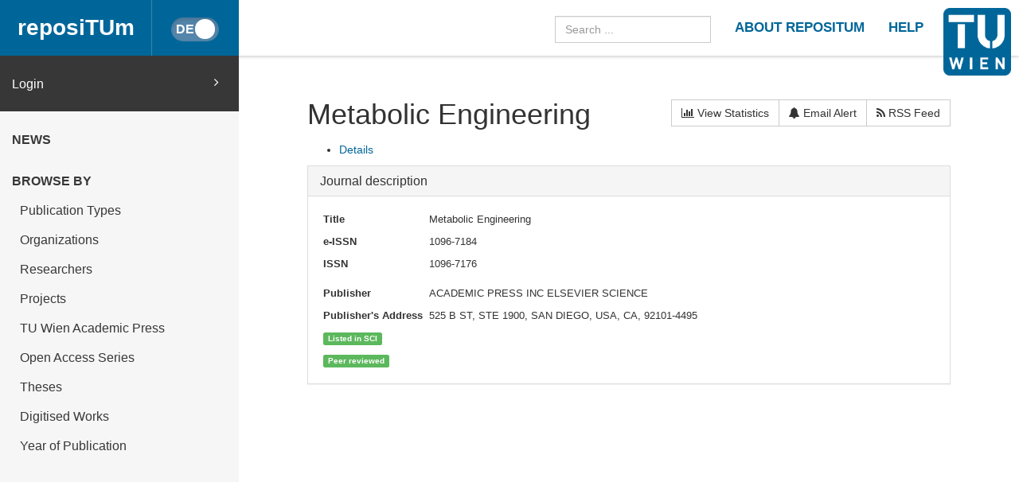

--- FILE ---
content_type: text/html
request_url: https://repositum.tuwien.at/cris/journals/journals07588
body_size: 21709
content:



























<!DOCTYPE html>
<html lang="en">
<head>
    <title>reposiTUm: Journal Metabolic Engineering</title>
    <meta http-equiv="Content-Type" content="text/html; charset=UTF-8"/>
    <meta http-equiv="X-UA-Compatible" content="IE=edge"/>
    <meta name="Generator" content="DSpace CRIS-5.10.0-SNAPSHOT"/>
    <meta name="viewport" content="width=device-width, initial-scale=1.0">
    <link rel="resourcesync sitemap" href="https://repositum.tuwien.at/rs/resourcesync.xml" type="application/xml"/>
    <link rel="shortcut icon" href="/favicon.ico" type="image/x-icon"/>

    
    <link rel="stylesheet" href="/static/comp/css/defaultStyles.min.css">

    
        
    
    
        <link rel="search" type="application/opensearchdescription+xml"
              href="/open-search/description.xml" title="reposiTUm"/>
    

    

    

    <script type='text/javascript' src="/static/comp/js/layout-default.min.js"></script>

    <script type='text/javascript'>
        var j = jQuery.noConflict();
        var $ = jQuery.noConflict();
        var JQ = j;
        dspaceContextPath = "";
        jQuery(document).ready(function ($) {
            $('span[data-toggle="tooltip"]').tooltip();
            $('i[data-toggle="tooltip"]').tooltip();
        });
    </script>

    

    
    

    <script type="text/javascript"><!--

				var j = jQuery;

				var activeTab = function(){

					var ajaxurlrelations = ">/cris/journals/viewNested.htm";
					j('.nestedinfo').each(function(){
						var id = j(this).html();
						j.ajax( {
							url : ajaxurlrelations,
							data : {
								"parentID" : 7588,
								"typeNestedID" : id,
								"pageCurrent": j('#nested_'+id+"_pageCurrent").html(),
								"limit": j('#nested_'+id+"_limit").html(),
								"editmode": j('#nested_'+id+"_editmode").html(),
								"totalHit": j('#nested_'+id+"_totalHit").html(),
									"admin": ,
								"externalJSP": j('#nested_'+id+"_externalJSP").html()
							},
							success : function(data) {
								j('#viewnested_'+id).html(data);
								var ajaxFunction = function(page){
									j.ajax( {
										url : ajaxurlrelations,
										data : {
											"parentID" : 7588,
											"typeNestedID" : id,
											"pageCurrent": page,
											"limit": j('#nested_'+id+"_limit").html(),
											"editmode": j('#nested_'+id+"_editmode").html(),
											"totalHit": j('#nested_'+id+"_totalHit").html(),
										"admin": ,
											"externalJSP": j('#nested_'+id+"_externalJSP").html()
										},
										success : function(data) {
											j('#viewnested_'+id).html(data);
											postfunction();
										},
										error : function(data) {
										},
										complete: function(data) {
											j('#' + id).dataTable({
														searching: false,
														info: false,
														paging: false,
														ordering : true
											});
										}
									});
								};
								var postfunction = function(){
									j('#nested_'+id+'_next').click(
											function() {
												ajaxFunction(parseInt(j('#nested_'+id+"_pageCurrent").html())+1);

										});
								j('#nested_'+id+'_prev').click(
										function() {
											ajaxFunction(parseInt(j('#nested_'+id+"_pageCurrent").html())-1);
										});
								j('.nested_'+id+'_nextprev').click(
										function(){
											ajaxFunction(j(this).attr('id').substr(('nested_'+id+'_nextprev_').length));
										});
							};
							postfunction();
						},
						error : function(data) {
						},
						complete: function(data) {

							j('#' + id).dataTable({
								searching: false,
								info: false,
								paging: false,
								ordering : true
							});
						}
					});
				});
			};

			j(document).ready(function(){

				j("#tabs").tabs({
					cache: true,
					active: 0,
					load: function(event, ui){
						activeTab();
					},
					"activate": function( event, ui ) {
						j("li.ui-tabs-active").toggleClass("ui-tabs-active ui-state-active active");
						if(history!=undefined) {
							history.replaceState(null, null, "/cris/journals/journals07588/" + j(ui.newTab[0]).data("tabname")+".html");
						}
					},
					"beforeActivate": function( event, ui ) {
						j("li.active").toggleClass("active");
					},
					"create": function( event, ui ) {
						j("div.ui-tabs").toggleClass("ui-tabs ui-widget ui-widget-content ui-corner-all tabbable");
						j("ul.ui-tabs-nav").toggleClass("ui-tabs-nav ui-helper-reset ui-helper-clearfix ui-widget-header ui-corner-all nav nav-tabs");
						j("li.ui-tabs-active").toggleClass("ui-state-default ui-corner-top ui-tabs-active ui-state-active active");
						j("li.ui-state-default").toggleClass("ui-state-default ui-corner-top");
						j("div.ui-tabs-panel").toggleClass("ui-tabs-panel ui-widget-content ui-corner-bottom tab-content with-padding");
					}
				});

				activeTab();
			});
			-->
			</script>

</head>


<body id="body">

    <header>
        









<input type="hidden" id="currentLanguageInput" value="en"/>


<div id="logo-fixed">
    <a class="navbar-brand" href="https://tuwien.at">
        <img src="/image/TU-logo.png" class="img-responsive" style="max-height:8vh;">
    </a>
</div>


<nav class="navbar  navbar-fixed-top">
    <div class="container-fluid">

        <div class="navbar-header">
            <button type="button" class="navbar-toggle collapsed" data-toggle="collapse" data-target="#navbar"
                    aria-expanded="false" aria-controls="navbar">
                <span class="sr-only">Toggle navigation</span>
                <span class="icon-bar"></span>
                <span class="icon-bar"></span>
                <span class="icon-bar"></span>
            </button>

            <a id="homeLink" class="navbar-brand" href="/">reposiTUm</a>

            






<button id="languageToggle" type="button"
        class="btn btn-sm btn-toggle active"
        data-toggle="button"
        aria-pressed="false" autocomplete="off" onclick="changeLanguage(this)"
        data-toggle="tooltip" title="Switch to German">
    <div class="handle"></div>
</button>


            
        </div>

        <div id="navbar" class="navbar-collapse collapse">
            <ul class="nav navbar-nav navbar-right" id="headerLinkList">
                <li>
                    <form id="searchprocessor" name="searchprocessor"
                          action="/simple-search" method="get">
                        <input type="hidden" name="filtername" value="openaccessfulltext" />
                        <input type="hidden" name="filtertype" value="equals" />
                        <input type="hidden" name="filterquery" value="Open Access"/>
                        <input type="text" class="form-control" id="searchquery"
                               name="query" placeholder="Search ...">
                    </form>
                </li>









                <li>
                    <a class="tuHeaderLink" href="/repositum/information">
                        <u class="">
                            ABOUT REPOSITUM
                        </u>
                    </a>
                </li>
                <li>
                    <a class="tuHeaderLink" href="https://colab.tuwien.ac.at/display/pubrepositum/" target="_blank">
                        <u class="">
                            HELP
                        </u>
                    </a>
                </li>
            </ul>
        </div>
    </div>
</nav>

    </header>

    
    


    <div class="container-fluid" id="content">
    <div class="row" id="firstRow">
        <div class="sidebar">
            
                
                    





<ul class="nav nav-sidebar">
    




    
    
        <div id="loginElement" class="row">
            <a id="loginAnchor" class="col-md-12" href="/mydspace">
                Login
                <span class="fa fa-angle-right pull-right"></span>
            </a>
        </div>
    







    




















<li class="menuHeading  text-uppercase">
    <a href="/news" class="menuHeading">
        News
    </a>
</li>


<li class="menuHeading text-uppercase">
    <a class="menuHeading">
        Browse by
    </a>
</li>


    <li class="">
        <a class="subMenuEntryLink" href="/repositum/community-list">
            Publication Types
        </a>
    </li>



<li class="">
    <a class="subMenuEntryLink" href="/faculties">
        Organizations
    </a>

</li>


<li class="">
    <a class="subMenuEntryLink" href="/browse?type=rpname">
        Researchers</a>
</li>


<li class="">
    <a class="subMenuEntryLink" href="/browse?type=pjtitle">
        Projects</a>
</li>


<li class="">
    <a class="subMenuEntryLink" href="/academicpress">
        TU Wien Academic Press
    </a>
</li>



<li  class="">
    <a class="subMenuEntryLink" href="/oaseries">
        Open Access Series
    </a>
</li>


<li  class="">
    <a class="subMenuEntryLink"
       href="/simple-search?location=theses&filtername=openaccessfulltext&filtertype=equals&filterquery=Open+Access&rpp=25&sort_by=bi_sort_2_sort&order=DESC">
        Theses
    </a>
</li>


<li class="">
    <a class="subMenuEntryLink"
       href="/simple-search?location=digitised-works&filtername=openaccessfulltext&filtertype=equals&filterquery=Open+Access&rpp=50&sort_by=bi_sort_2_sort&order=DESC">
        Digitised Works
    </a>
</li>



<li  class="">
    <a class="subMenuEntryLink" href="/browse?type=dateissued&rpp=25&sort_by=2&order=DESC">
        Year of Publication</a>
</li>


    
</ul>



                
                
            
        </div>

        <div class="col-sm-12" id="main">
            <div class="" id="contentContainer">
                <div class="row">
                    



















	
	
	
		
			
				
			
		
		
		

		

		
		
		

		

		<div id="content">
			<div class="row">
				<div class="col-lg-12">
					<div class="form-inline">
						 <div class="form-group">
							 <h1>Metabolic Engineering</h1>
							 
						</div>
						<div class="form-group pull-right" style="margin-top:1.5em;">
							<div class="btn-group">
								<a class="btn btn-default" href="/cris/stats/do.html?id=f85c9586-f781-4eb1-b81f-c2929b384206">
									<i class="fa fa-bar-chart-o"></i>
									View Statistics
								</a>
								
									
										<a class="btn btn-default" href="/cris/tools/subscription/subscribe?uuid=f85c9586-f781-4eb1-b81f-c2929b384206">
											<i class="fa fa-bell"></i>
											Email Alert
										</a>
									
									
								
								<a class="btn btn-default" href="/open-search?query=dc.relation.ispartof_authority:journals07588&amp;format=rss">
									<i class="fa fa-rss"></i>
									RSS Feed
								</a>
							</div>
							
						</div>
				   </div>
				</div>
			</div>
			

			
			<div id="researcher">
				















	



	
	
	<div id="tabs">
		<ul>
					
						

						
							
								
							
							
						

						<li data-tabname="journalsdetails" class="researcher-menu-item" id="bar-tab-11">
						
							
								<a href="#tab-11">
									
								Details
								
								</a>
								
							
							
						</li>

					
		</ul>
	


	
	
	




















<div id="tab-11">
	<div class="row">
		
			
			

			
			
			
				
				
				
				
					<div class="panel-group col-md-12" id="journalsdetails">
						<div class="panel panel-default">
							<div class="panel-heading">
								<h4 class="panel-title">
									<a data-toggle="collapse" data-parent="#journalsdetails" href="#collapseOnejournalsdetails">
										Journal description
									</a>
								</h4>
							</div>
							<div id="collapseOnejournalsdetails" class="panel-collapse collapse in">
								<div class="panel-body">
									
									
										
										
										
										
										
											
											
												


























		

		

		


	








































		


















											
										
										
									
										
										
										
										
										
											
											
												


























		


	
		

		






	




































				
				
					
				
		













<div class="dynaField" >



	


	


<span class="dynaLabel" style="width:10em;"><span lang="en">Title</span> <span lang="de">Titel</span></span>


<div id="journalsnameDiv" class="dynaFieldValue">






	
	
	
		
		
		
			
			
			
			
			
			
				
			
			
			
				
			
			
			
			
			
				<span style="min-width: 80em;">Metabolic Engineering</span>
			
						
			
		
		
		
		
	
		
	
	
	
	
		
	
	
	
	

</div>
</div>

	<div class="dynaClear">&nbsp;</div>





											
										
										
									
										
										
										
										
										
											
											
												


























		

		


	
		






	




































		


















											
										
										
									
										
										
										
										
										
											
											
												


























		

		

		






	




































				
				
					
				
		













<div class="dynaField" >



	


	


<span class="dynaLabel" style="width:10em;">e-ISSN</span>


<div id="journalseissnDiv" class="dynaFieldValue">






	
	
	
		
		
		
			
			
			
			
			
			
				
			
			
			
				
			
			
			
			
			
				<span style="min-width: 30em;">1096-7184</span>
			
						
			
		
		
		
		
	
		
	
	
	
	
		
	
	
	
	

</div>
</div>

	<div class="dynaClear">&nbsp;</div>





											
										
										
									
										
										
										
										
										
											
											
												


























		

		

		






	




































				
				
					
				
		













<div class="dynaField" >



	


	


<span class="dynaLabel" style="width:10em;">ISSN</span>


<div id="journalsissnDiv" class="dynaFieldValue">






	
	
	
		
		
		
			
			
			
			
			
			
				
			
			
			
				
			
			
			
			
			
				<span style="min-width: 30em;">1096-7176</span>
			
						
			
		
		
		
		
	
		
	
	
	
	
		
	
	
	
	

</div>
</div>

	<div class="dynaClear">&nbsp;</div>





											
										
										
									
										
										
										
										
										
											
											
												


























		

		

		
































	










		


















											
										
										
									
										
										
										
										
										
											
											
												


























		

		

		
































	










				
				
					
				
		













<div class="dynaField" >



	


	



<div id="journalsdoajDiv" class="dynaFieldValue">






	
	
	
		
	
	
	
	
		
	
		
		
		
			
			
			
  				
				
					
				
			
			
		
		
		
		
	
	
	
	

</div>
</div>

	<div class="dynaClear">&nbsp;</div>





											
										
										
									
										
										
										
										
										
											
											
												


























		

		

		






	




































				
				
					
				
		













<div class="dynaField" >



	


	


<span class="dynaLabel" style="width:10em;"><span lang="en">Publisher</span> <span lang="de">Herausgeber</span></span>


<div id="journalspublisherDiv" class="dynaFieldValue">






	
	
	
		
		
		
			
			
			
			
			
			
				
			
			
			
				
			
			
			
			
			
				<span style="min-width: 50em;">ACADEMIC PRESS INC ELSEVIER SCIENCE</span>
			
						
			
		
		
		
		
	
		
	
	
	
	
		
	
	
	
	

</div>
</div>

	<div class="dynaClear">&nbsp;</div>





											
										
										
									
										
										
										
										
										
											
											
												


























		

		

		






	




































				
				
					
				
		













<div class="dynaField" >





<span class="dynaLabel" ><span lang="en">Publisher's Address</span> <span lang="de">Herausgeber Adresse</span></span>


<div id="journalspublisher_addressDiv" class="dynaFieldValue">






	
	
	
		
		
		
			
			
			
			
			
			
				
			
			
			
				
			
			
			
			
			
				<span style="min-width: 80em;">525 B ST, STE 1900, SAN DIEGO, USA, CA, 92101-4495</span>
			
						
			
		
		
		
		
	
		
	
	
	
	
		
	
	
	
	

</div>
</div>

	<div class="dynaClear">&nbsp;</div>





											
										
										
									
										
										
										
										
										
											
											
												


























		

		

		
































	










				
				
					
				
		













<div class="dynaField" >



	


	



<div id="journalsinsciDiv" class="dynaFieldValue">






	
	
	
		
	
	
	
	
		
	
		
		
		
			
			
			
  				
  					<div class="label label-success"><span lang="en">Listed in SCI</span> <span lang="de">Aufgelistet im SCI</span></div>
				
				
			
			
		
		
		
		
	
	
	
	

</div>
</div>

	<div class="dynaClear">&nbsp;</div>





											
										
										
									
										
										
										
										
										
											
											
												


























		

		

		
































	










				
				
					
				
		













<div class="dynaField" >



	


	



<div id="journalspeer_reviewedDiv" class="dynaFieldValue">






	
	
	
		
	
	
	
	
		
	
		
		
		
			
			
			
  				
  					<div class="label label-success"><span lang="en">Peer reviewed</span> <span lang="de">Begutachtet</span></div>
				
				
			
			
		
		
		
		
	
	
	
	

</div>
</div>

	<div class="dynaClear">&nbsp;</div>





											
										
										
									
										
										
										
										
										
											
											
												


























		

		

		








	


































		


















											
										
										
									
								</div>
							</div>
						</div>
					</div>
				
				
			
		
			
			

			
			
			
		
	</div>
</div>

	
	


</div>
<div class="clearfix">&nbsp;</div>
			</div>
		</div>
		



                                  </div>
                              </div>
                        </div>
                    </div>
                </div>
          <footer id="footer" >




<script type="text/javascript"> <!--
function UnCryptMailto( s )
{
    var n = 0;
    var r = "";
    for( var i = 0; i < s.length; i++)
    {
        n = s.charCodeAt( i );
        if( n >= 8364 )
        {
            n = 128;
        }
        r += String.fromCharCode( n - 1 );
    }
    return r;
}

function linkTo_UnCryptMailto( s )
{
    location.href=UnCryptMailto( s );
}
// --> </script>

<div class="navbar navbar-default" id="footerContent">
    <div id="footerContainer">
        <p class="navbar-text pull-left">© 2022 TU Wien
            <a href="#"></a>
        </p>

        <p class="navbar-text pull-right">
            
                
                
                    <a class="footerLink" href="https://www.tuwien.at/index.php?eID=dms&s=4&path=Documents/Data%20Protection%20Declaration%20Other/Data%20Protection%20Declaration%20Websites.pdf">
                        Data Protection Declaration
                    </a>
                
            
        </p>

        <p class="navbar-text pull-right">
            <a class="footerLink" href="javascript:linkTo_UnCryptMailto('nbjmup;jotjefAujtt/uvxjfo/bd/bu');">Support</a>
        </p>

        <p class="navbar-text pull-right">
            <a class="footerLink" href="/repositum/policies">Policies</a>
        </p>

        <p class="navbar-text pull-right">
            
                
                
                    <a class="footerLink" href="https://www.tuwien.at/en/tu-wien/contact/legal-notice/">
                        Legal Notice
                    </a>
                
            

        </p>

        <p class="navbar-text pull-right">
            
            
            
        </p>
    </div>
</div>



</footer>
    </body>
</html>

	

